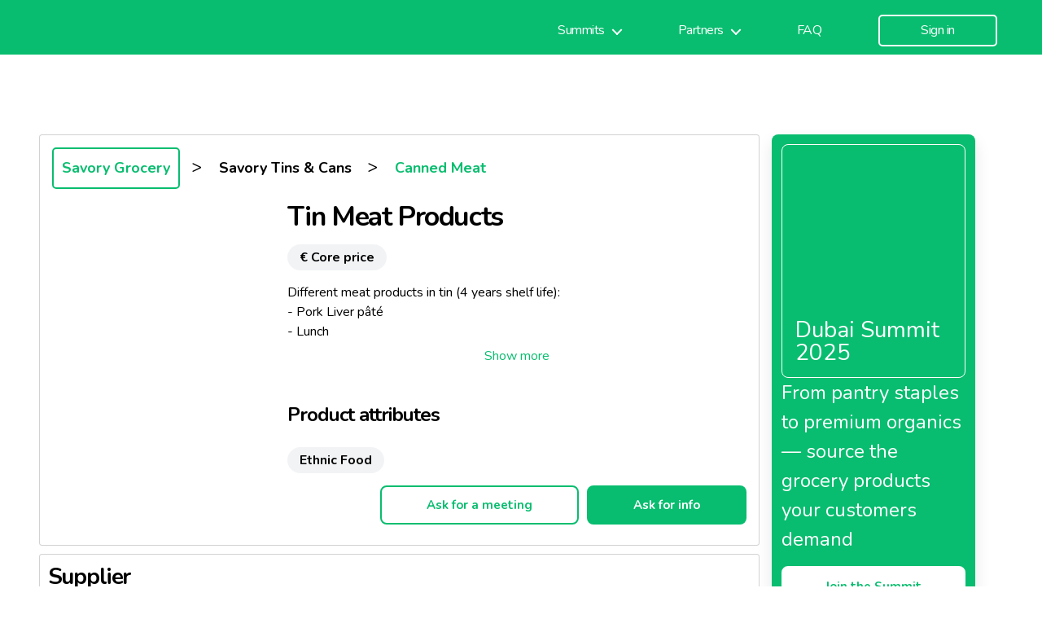

--- FILE ---
content_type: text/html; charset=UTF-8
request_url: https://needl.co/product/tin_meat_products/
body_size: 18523
content:
<!DOCTYPE html>

<html class="no-js" lang="en-US">

	<head><style>img.lazy{min-height:1px}</style><link href="https://needl.co/wp-content/plugins/w3-total-cache/pub/js/lazyload.min.js" as="script">

		<meta charset="UTF-8">
		<meta name="viewport" content="width=device-width, initial-scale=1.0" >
		<meta name="google-site-verification" content="1Y2z-4DnMw8nsUsmEIU6LzHX2iOHa6NVHGu0XPcPRnM" />
		<meta name="facebook-domain-verification" content="bnq4vkho9pls1wjjpr9mw2awh4bcyj" />
		<link rel="profile" href="https://gmpg.org/xfn/11">
		<link href="https://fonts.googleapis.com/css2?family=Pacifico&display=swap" rel="stylesheet">
		<link href="https://unpkg.com/tailwindcss@^1.0/dist/tailwind.min.css" rel="stylesheet">
		<link rel="stylesheet" type="text/css" href="https://cloud.typography.com/7819836/7338212/css/fonts.css" />
		<script src="https://code.jquery.com/jquery-3.4.1.slim.min.js"></script>
		<script src="https://9ce15967b29f44a2afe2d6f760f7053b.js.ubembed.com" async></script>
		<script src="https://cdn.pagesense.io/js/wabelgroup/fe963b6eb1d84350a91cb225830209a6.js"></script>
		<!-- Global site tag (gtag.js) - Google Analytics -->
<script async src="https://www.googletagmanager.com/gtag/js?id=UA-31349597-4"></script>
<script>
  window.dataLayer = window.dataLayer || [];
  function gtag(){dataLayer.push(arguments);}
  gtag('js', new Date());

  gtag('config', 'UA-31349597-4');
</script>

		<meta name='robots' content='index, follow, max-image-preview:large, max-snippet:-1, max-video-preview:-1' />

<!-- Google Tag Manager for WordPress by gtm4wp.com -->
<script data-cfasync="false" data-pagespeed-no-defer type="text/javascript">
	var gtm4wp_datalayer_name = "dataLayer";
	var dataLayer = dataLayer || [];
</script>
<!-- End Google Tag Manager for WordPress by gtm4wp.com -->
	<!-- This site is optimized with the Yoast SEO plugin v23.4 - https://yoast.com/wordpress/plugins/seo/ -->
	<title>Tin Meat Products - Canned Meat - Needl by Wabel</title>
	<meta name="description" content="Different meat products in tin (4 years shelf life): 
- Pork Liver pâté
- Lunch
- Chopped pork
- Lean Pork - cold cut in tin
- Cooked dishes" />
	<link rel="canonical" href="https://needl.co/product/tin_meat_products/" />
	<meta property="og:locale" content="en_US" />
	<meta property="og:type" content="article" />
	<meta property="og:title" content="Tin Meat Products - Canned Meat - Needl by Wabel" />
	<meta property="og:description" content="Savory Grocery &gt; Savory Tins &amp; Cans &gt; Canned Meat Savory Grocery &gt; Savory Tins &amp; Cans &gt; Canned Meat Tin Meat Products € Core price Different meat products in tin (4 years shelf life): - Pork Liver pâté - Lunch - Chopped pork - Lean Pork - cold cut in tin - Cooked dishes [&hellip;]" />
	<meta property="og:url" content="https://needl.co/product/tin_meat_products/" />
	<meta property="og:site_name" content="needl." />
	<meta property="article:modified_time" content="2023-03-07T15:21:04+00:00" />
	<meta name="twitter:card" content="summary_large_image" />
	<meta name="twitter:label1" content="Est. reading time" />
	<meta name="twitter:data1" content="1 minute" />
	<script type="application/ld+json" class="yoast-schema-graph">{"@context":"https://schema.org","@graph":[{"@type":"WebPage","@id":"https://needl.co/product/","url":"https://needl.co/product/","name":"- needl.","isPartOf":{"@id":"https://needl.co/#website"},"datePublished":"2023-03-06T16:20:43+00:00","dateModified":"2023-03-07T15:21:04+00:00","inLanguage":"en-US","potentialAction":[{"@type":"ReadAction","target":["https://needl.co/product/"]}]},{"@type":"WebSite","@id":"https://needl.co/#website","url":"https://needl.co/","name":"needl.","description":"","publisher":{"@id":"https://needl.co/#organization"},"potentialAction":[{"@type":"SearchAction","target":{"@type":"EntryPoint","urlTemplate":"https://needl.co/?s={search_term_string}"},"query-input":{"@type":"PropertyValueSpecification","valueRequired":true,"valueName":"search_term_string"}}],"inLanguage":"en-US"},{"@type":"Organization","@id":"https://needl.co/#organization","name":"needl","url":"https://needl.co/","logo":{"@type":"ImageObject","inLanguage":"en-US","@id":"https://needl.co/#/schema/logo/image/","url":"https://needl.co/wp-content/uploads/2020/04/logo_needl_150_red.png","contentUrl":"https://needl.co/wp-content/uploads/2020/04/logo_needl_150_red.png","width":150,"height":61,"caption":"needl"},"image":{"@id":"https://needl.co/#/schema/logo/image/"}}]}</script>
	<!-- / Yoast SEO plugin. -->


<link rel='dns-prefetch' href='//needl.co' />
<link rel='dns-prefetch' href='//cdn.jsdelivr.net' />
<link rel='dns-prefetch' href='//fonts.googleapis.com' />
<link rel="alternate" type="application/rss+xml" title="needl. &raquo; Feed" href="https://needl.co/feed/" />
<link rel="alternate" type="application/rss+xml" title="needl. &raquo; Comments Feed" href="https://needl.co/comments/feed/" />
<script>
window._wpemojiSettings = {"baseUrl":"https:\/\/s.w.org\/images\/core\/emoji\/14.0.0\/72x72\/","ext":".png","svgUrl":"https:\/\/s.w.org\/images\/core\/emoji\/14.0.0\/svg\/","svgExt":".svg","source":{"concatemoji":"https:\/\/needl.co\/wp-includes\/js\/wp-emoji-release.min.js?ver=6.4.7"}};
/*! This file is auto-generated */
!function(i,n){var o,s,e;function c(e){try{var t={supportTests:e,timestamp:(new Date).valueOf()};sessionStorage.setItem(o,JSON.stringify(t))}catch(e){}}function p(e,t,n){e.clearRect(0,0,e.canvas.width,e.canvas.height),e.fillText(t,0,0);var t=new Uint32Array(e.getImageData(0,0,e.canvas.width,e.canvas.height).data),r=(e.clearRect(0,0,e.canvas.width,e.canvas.height),e.fillText(n,0,0),new Uint32Array(e.getImageData(0,0,e.canvas.width,e.canvas.height).data));return t.every(function(e,t){return e===r[t]})}function u(e,t,n){switch(t){case"flag":return n(e,"\ud83c\udff3\ufe0f\u200d\u26a7\ufe0f","\ud83c\udff3\ufe0f\u200b\u26a7\ufe0f")?!1:!n(e,"\ud83c\uddfa\ud83c\uddf3","\ud83c\uddfa\u200b\ud83c\uddf3")&&!n(e,"\ud83c\udff4\udb40\udc67\udb40\udc62\udb40\udc65\udb40\udc6e\udb40\udc67\udb40\udc7f","\ud83c\udff4\u200b\udb40\udc67\u200b\udb40\udc62\u200b\udb40\udc65\u200b\udb40\udc6e\u200b\udb40\udc67\u200b\udb40\udc7f");case"emoji":return!n(e,"\ud83e\udef1\ud83c\udffb\u200d\ud83e\udef2\ud83c\udfff","\ud83e\udef1\ud83c\udffb\u200b\ud83e\udef2\ud83c\udfff")}return!1}function f(e,t,n){var r="undefined"!=typeof WorkerGlobalScope&&self instanceof WorkerGlobalScope?new OffscreenCanvas(300,150):i.createElement("canvas"),a=r.getContext("2d",{willReadFrequently:!0}),o=(a.textBaseline="top",a.font="600 32px Arial",{});return e.forEach(function(e){o[e]=t(a,e,n)}),o}function t(e){var t=i.createElement("script");t.src=e,t.defer=!0,i.head.appendChild(t)}"undefined"!=typeof Promise&&(o="wpEmojiSettingsSupports",s=["flag","emoji"],n.supports={everything:!0,everythingExceptFlag:!0},e=new Promise(function(e){i.addEventListener("DOMContentLoaded",e,{once:!0})}),new Promise(function(t){var n=function(){try{var e=JSON.parse(sessionStorage.getItem(o));if("object"==typeof e&&"number"==typeof e.timestamp&&(new Date).valueOf()<e.timestamp+604800&&"object"==typeof e.supportTests)return e.supportTests}catch(e){}return null}();if(!n){if("undefined"!=typeof Worker&&"undefined"!=typeof OffscreenCanvas&&"undefined"!=typeof URL&&URL.createObjectURL&&"undefined"!=typeof Blob)try{var e="postMessage("+f.toString()+"("+[JSON.stringify(s),u.toString(),p.toString()].join(",")+"));",r=new Blob([e],{type:"text/javascript"}),a=new Worker(URL.createObjectURL(r),{name:"wpTestEmojiSupports"});return void(a.onmessage=function(e){c(n=e.data),a.terminate(),t(n)})}catch(e){}c(n=f(s,u,p))}t(n)}).then(function(e){for(var t in e)n.supports[t]=e[t],n.supports.everything=n.supports.everything&&n.supports[t],"flag"!==t&&(n.supports.everythingExceptFlag=n.supports.everythingExceptFlag&&n.supports[t]);n.supports.everythingExceptFlag=n.supports.everythingExceptFlag&&!n.supports.flag,n.DOMReady=!1,n.readyCallback=function(){n.DOMReady=!0}}).then(function(){return e}).then(function(){var e;n.supports.everything||(n.readyCallback(),(e=n.source||{}).concatemoji?t(e.concatemoji):e.wpemoji&&e.twemoji&&(t(e.twemoji),t(e.wpemoji)))}))}((window,document),window._wpemojiSettings);
</script>
<style id="woo-sctr-frontend-countdown-style" type="text/css">.woo-sctr-shortcode-wrap-wrap.woo-sctr-shortcode-wrap-wrap-salescountdowntimer .woo-sctr-shortcode-countdown-1 .woo-sctr-progress-circle .woo-sctr-value-bar{transition: transform 1s linear;}.woo-sctr-shortcode-wrap-wrap.woo-sctr-shortcode-wrap-wrap-salescountdowntimer .woo-sctr-shortcode-countdown-1{color:#ffffff;padding:2px;}.woo-sctr-shortcode-wrap-wrap.woo-sctr-shortcode-wrap-wrap-salescountdowntimer .woo-sctr-shortcode-countdown-1 .woo-sctr-progress-circle .woo-sctr-value-bar{border-color: #08bd6f;}.woo-sctr-shortcode-wrap-wrap.woo-sctr-shortcode-wrap-wrap-salescountdowntimer .woo-sctr-shortcode-countdown-1 .woo-sctr-progress-circle .woo-sctr-first50-bar{background-color: #08bd6f;}.woo-sctr-shortcode-wrap-wrap.woo-sctr-shortcode-wrap-wrap-salescountdowntimer .woo-sctr-shortcode-countdown-1 .woo-sctr-shortcode-countdown-value-container,.woo-sctr-shortcode-wrap-wrap.woo-sctr-shortcode-wrap-wrap-salescountdowntimer .woo-sctr-shortcode-countdown-1 .woo-sctr-shortcode-countdown-value{color:#ffffff;}.woo-sctr-shortcode-wrap-wrap.woo-sctr-shortcode-wrap-wrap-salescountdowntimer .woo-sctr-shortcode-countdown-1 .woo-sctr-progress-circle{font-size: 28px;}.woo-sctr-shortcode-wrap-wrap.woo-sctr-shortcode-wrap-wrap-salescountdowntimer .woo-sctr-shortcode-countdown-1 .woo-sctr-shortcode-countdown-text{color:#ffffff;font-size:20px;}</style><style id='wp-emoji-styles-inline-css'>

	img.wp-smiley, img.emoji {
		display: inline !important;
		border: none !important;
		box-shadow: none !important;
		height: 1em !important;
		width: 1em !important;
		margin: 0 0.07em !important;
		vertical-align: -0.1em !important;
		background: none !important;
		padding: 0 !important;
	}
</style>
<link rel="stylesheet" href="https://needl.co/wp-content/cache/minify/9ee43.css" media="all" />




<style id='classic-theme-styles-inline-css'>
/*! This file is auto-generated */
.wp-block-button__link{color:#fff;background-color:#32373c;border-radius:9999px;box-shadow:none;text-decoration:none;padding:calc(.667em + 2px) calc(1.333em + 2px);font-size:1.125em}.wp-block-file__button{background:#32373c;color:#fff;text-decoration:none}
</style>
<style id='global-styles-inline-css'>
body{--wp--preset--color--black: #000000;--wp--preset--color--cyan-bluish-gray: #abb8c3;--wp--preset--color--white: #ffffff;--wp--preset--color--pale-pink: #f78da7;--wp--preset--color--vivid-red: #cf2e2e;--wp--preset--color--luminous-vivid-orange: #ff6900;--wp--preset--color--luminous-vivid-amber: #fcb900;--wp--preset--color--light-green-cyan: #7bdcb5;--wp--preset--color--vivid-green-cyan: #00d084;--wp--preset--color--pale-cyan-blue: #8ed1fc;--wp--preset--color--vivid-cyan-blue: #0693e3;--wp--preset--color--vivid-purple: #9b51e0;--wp--preset--color--accent: #e22658;--wp--preset--color--primary: #000000;--wp--preset--color--secondary: #6d6d6d;--wp--preset--color--subtle-background: #dbdbdb;--wp--preset--color--background: #ffffff;--wp--preset--gradient--vivid-cyan-blue-to-vivid-purple: linear-gradient(135deg,rgba(6,147,227,1) 0%,rgb(155,81,224) 100%);--wp--preset--gradient--light-green-cyan-to-vivid-green-cyan: linear-gradient(135deg,rgb(122,220,180) 0%,rgb(0,208,130) 100%);--wp--preset--gradient--luminous-vivid-amber-to-luminous-vivid-orange: linear-gradient(135deg,rgba(252,185,0,1) 0%,rgba(255,105,0,1) 100%);--wp--preset--gradient--luminous-vivid-orange-to-vivid-red: linear-gradient(135deg,rgba(255,105,0,1) 0%,rgb(207,46,46) 100%);--wp--preset--gradient--very-light-gray-to-cyan-bluish-gray: linear-gradient(135deg,rgb(238,238,238) 0%,rgb(169,184,195) 100%);--wp--preset--gradient--cool-to-warm-spectrum: linear-gradient(135deg,rgb(74,234,220) 0%,rgb(151,120,209) 20%,rgb(207,42,186) 40%,rgb(238,44,130) 60%,rgb(251,105,98) 80%,rgb(254,248,76) 100%);--wp--preset--gradient--blush-light-purple: linear-gradient(135deg,rgb(255,206,236) 0%,rgb(152,150,240) 100%);--wp--preset--gradient--blush-bordeaux: linear-gradient(135deg,rgb(254,205,165) 0%,rgb(254,45,45) 50%,rgb(107,0,62) 100%);--wp--preset--gradient--luminous-dusk: linear-gradient(135deg,rgb(255,203,112) 0%,rgb(199,81,192) 50%,rgb(65,88,208) 100%);--wp--preset--gradient--pale-ocean: linear-gradient(135deg,rgb(255,245,203) 0%,rgb(182,227,212) 50%,rgb(51,167,181) 100%);--wp--preset--gradient--electric-grass: linear-gradient(135deg,rgb(202,248,128) 0%,rgb(113,206,126) 100%);--wp--preset--gradient--midnight: linear-gradient(135deg,rgb(2,3,129) 0%,rgb(40,116,252) 100%);--wp--preset--font-size--small: 18px;--wp--preset--font-size--medium: 20px;--wp--preset--font-size--large: 26.25px;--wp--preset--font-size--x-large: 42px;--wp--preset--font-size--normal: 21px;--wp--preset--font-size--larger: 32px;--wp--preset--spacing--20: 0.44rem;--wp--preset--spacing--30: 0.67rem;--wp--preset--spacing--40: 1rem;--wp--preset--spacing--50: 1.5rem;--wp--preset--spacing--60: 2.25rem;--wp--preset--spacing--70: 3.38rem;--wp--preset--spacing--80: 5.06rem;--wp--preset--shadow--natural: 6px 6px 9px rgba(0, 0, 0, 0.2);--wp--preset--shadow--deep: 12px 12px 50px rgba(0, 0, 0, 0.4);--wp--preset--shadow--sharp: 6px 6px 0px rgba(0, 0, 0, 0.2);--wp--preset--shadow--outlined: 6px 6px 0px -3px rgba(255, 255, 255, 1), 6px 6px rgba(0, 0, 0, 1);--wp--preset--shadow--crisp: 6px 6px 0px rgba(0, 0, 0, 1);}:where(.is-layout-flex){gap: 0.5em;}:where(.is-layout-grid){gap: 0.5em;}body .is-layout-flow > .alignleft{float: left;margin-inline-start: 0;margin-inline-end: 2em;}body .is-layout-flow > .alignright{float: right;margin-inline-start: 2em;margin-inline-end: 0;}body .is-layout-flow > .aligncenter{margin-left: auto !important;margin-right: auto !important;}body .is-layout-constrained > .alignleft{float: left;margin-inline-start: 0;margin-inline-end: 2em;}body .is-layout-constrained > .alignright{float: right;margin-inline-start: 2em;margin-inline-end: 0;}body .is-layout-constrained > .aligncenter{margin-left: auto !important;margin-right: auto !important;}body .is-layout-constrained > :where(:not(.alignleft):not(.alignright):not(.alignfull)){max-width: var(--wp--style--global--content-size);margin-left: auto !important;margin-right: auto !important;}body .is-layout-constrained > .alignwide{max-width: var(--wp--style--global--wide-size);}body .is-layout-flex{display: flex;}body .is-layout-flex{flex-wrap: wrap;align-items: center;}body .is-layout-flex > *{margin: 0;}body .is-layout-grid{display: grid;}body .is-layout-grid > *{margin: 0;}:where(.wp-block-columns.is-layout-flex){gap: 2em;}:where(.wp-block-columns.is-layout-grid){gap: 2em;}:where(.wp-block-post-template.is-layout-flex){gap: 1.25em;}:where(.wp-block-post-template.is-layout-grid){gap: 1.25em;}.has-black-color{color: var(--wp--preset--color--black) !important;}.has-cyan-bluish-gray-color{color: var(--wp--preset--color--cyan-bluish-gray) !important;}.has-white-color{color: var(--wp--preset--color--white) !important;}.has-pale-pink-color{color: var(--wp--preset--color--pale-pink) !important;}.has-vivid-red-color{color: var(--wp--preset--color--vivid-red) !important;}.has-luminous-vivid-orange-color{color: var(--wp--preset--color--luminous-vivid-orange) !important;}.has-luminous-vivid-amber-color{color: var(--wp--preset--color--luminous-vivid-amber) !important;}.has-light-green-cyan-color{color: var(--wp--preset--color--light-green-cyan) !important;}.has-vivid-green-cyan-color{color: var(--wp--preset--color--vivid-green-cyan) !important;}.has-pale-cyan-blue-color{color: var(--wp--preset--color--pale-cyan-blue) !important;}.has-vivid-cyan-blue-color{color: var(--wp--preset--color--vivid-cyan-blue) !important;}.has-vivid-purple-color{color: var(--wp--preset--color--vivid-purple) !important;}.has-black-background-color{background-color: var(--wp--preset--color--black) !important;}.has-cyan-bluish-gray-background-color{background-color: var(--wp--preset--color--cyan-bluish-gray) !important;}.has-white-background-color{background-color: var(--wp--preset--color--white) !important;}.has-pale-pink-background-color{background-color: var(--wp--preset--color--pale-pink) !important;}.has-vivid-red-background-color{background-color: var(--wp--preset--color--vivid-red) !important;}.has-luminous-vivid-orange-background-color{background-color: var(--wp--preset--color--luminous-vivid-orange) !important;}.has-luminous-vivid-amber-background-color{background-color: var(--wp--preset--color--luminous-vivid-amber) !important;}.has-light-green-cyan-background-color{background-color: var(--wp--preset--color--light-green-cyan) !important;}.has-vivid-green-cyan-background-color{background-color: var(--wp--preset--color--vivid-green-cyan) !important;}.has-pale-cyan-blue-background-color{background-color: var(--wp--preset--color--pale-cyan-blue) !important;}.has-vivid-cyan-blue-background-color{background-color: var(--wp--preset--color--vivid-cyan-blue) !important;}.has-vivid-purple-background-color{background-color: var(--wp--preset--color--vivid-purple) !important;}.has-black-border-color{border-color: var(--wp--preset--color--black) !important;}.has-cyan-bluish-gray-border-color{border-color: var(--wp--preset--color--cyan-bluish-gray) !important;}.has-white-border-color{border-color: var(--wp--preset--color--white) !important;}.has-pale-pink-border-color{border-color: var(--wp--preset--color--pale-pink) !important;}.has-vivid-red-border-color{border-color: var(--wp--preset--color--vivid-red) !important;}.has-luminous-vivid-orange-border-color{border-color: var(--wp--preset--color--luminous-vivid-orange) !important;}.has-luminous-vivid-amber-border-color{border-color: var(--wp--preset--color--luminous-vivid-amber) !important;}.has-light-green-cyan-border-color{border-color: var(--wp--preset--color--light-green-cyan) !important;}.has-vivid-green-cyan-border-color{border-color: var(--wp--preset--color--vivid-green-cyan) !important;}.has-pale-cyan-blue-border-color{border-color: var(--wp--preset--color--pale-cyan-blue) !important;}.has-vivid-cyan-blue-border-color{border-color: var(--wp--preset--color--vivid-cyan-blue) !important;}.has-vivid-purple-border-color{border-color: var(--wp--preset--color--vivid-purple) !important;}.has-vivid-cyan-blue-to-vivid-purple-gradient-background{background: var(--wp--preset--gradient--vivid-cyan-blue-to-vivid-purple) !important;}.has-light-green-cyan-to-vivid-green-cyan-gradient-background{background: var(--wp--preset--gradient--light-green-cyan-to-vivid-green-cyan) !important;}.has-luminous-vivid-amber-to-luminous-vivid-orange-gradient-background{background: var(--wp--preset--gradient--luminous-vivid-amber-to-luminous-vivid-orange) !important;}.has-luminous-vivid-orange-to-vivid-red-gradient-background{background: var(--wp--preset--gradient--luminous-vivid-orange-to-vivid-red) !important;}.has-very-light-gray-to-cyan-bluish-gray-gradient-background{background: var(--wp--preset--gradient--very-light-gray-to-cyan-bluish-gray) !important;}.has-cool-to-warm-spectrum-gradient-background{background: var(--wp--preset--gradient--cool-to-warm-spectrum) !important;}.has-blush-light-purple-gradient-background{background: var(--wp--preset--gradient--blush-light-purple) !important;}.has-blush-bordeaux-gradient-background{background: var(--wp--preset--gradient--blush-bordeaux) !important;}.has-luminous-dusk-gradient-background{background: var(--wp--preset--gradient--luminous-dusk) !important;}.has-pale-ocean-gradient-background{background: var(--wp--preset--gradient--pale-ocean) !important;}.has-electric-grass-gradient-background{background: var(--wp--preset--gradient--electric-grass) !important;}.has-midnight-gradient-background{background: var(--wp--preset--gradient--midnight) !important;}.has-small-font-size{font-size: var(--wp--preset--font-size--small) !important;}.has-medium-font-size{font-size: var(--wp--preset--font-size--medium) !important;}.has-large-font-size{font-size: var(--wp--preset--font-size--large) !important;}.has-x-large-font-size{font-size: var(--wp--preset--font-size--x-large) !important;}
.wp-block-navigation a:where(:not(.wp-element-button)){color: inherit;}
:where(.wp-block-post-template.is-layout-flex){gap: 1.25em;}:where(.wp-block-post-template.is-layout-grid){gap: 1.25em;}
:where(.wp-block-columns.is-layout-flex){gap: 2em;}:where(.wp-block-columns.is-layout-grid){gap: 2em;}
.wp-block-pullquote{font-size: 1.5em;line-height: 1.6;}
</style>
<link rel="stylesheet" href="https://needl.co/wp-content/cache/minify/b3901.css" media="all" />



<link rel='stylesheet' id='bootstrap-css-css' href='https://cdn.jsdelivr.net/npm/bootstrap@5.2.3/dist/css/bootstrap.min.css?ver=6.4.7' media='all' />
<link rel="stylesheet" href="https://needl.co/wp-content/cache/minify/d4fbf.css" media="all" />



<style id='twentytwenty-style-inline-css'>
.color-accent,.color-accent-hover:hover,.color-accent-hover:focus,:root .has-accent-color,.has-drop-cap:not(:focus):first-letter,.wp-block-button.is-style-outline,a { color: #e22658; }blockquote,.border-color-accent,.border-color-accent-hover:hover,.border-color-accent-hover:focus { border-color: #e22658; }button,.button,.faux-button,.wp-block-button__link,.wp-block-file .wp-block-file__button,input[type="button"],input[type="reset"],input[type="submit"],.bg-accent,.bg-accent-hover:hover,.bg-accent-hover:focus,:root .has-accent-background-color,.comment-reply-link { background-color: #e22658; }.fill-children-accent,.fill-children-accent * { fill: #e22658; }:root .has-background-color,button,.button,.faux-button,.wp-block-button__link,.wp-block-file__button,input[type="button"],input[type="reset"],input[type="submit"],.wp-block-button,.comment-reply-link,.has-background.has-primary-background-color:not(.has-text-color),.has-background.has-primary-background-color *:not(.has-text-color),.has-background.has-accent-background-color:not(.has-text-color),.has-background.has-accent-background-color *:not(.has-text-color) { color: #ffffff; }:root .has-background-background-color { background-color: #ffffff; }body,.entry-title a,:root .has-primary-color { color: #000000; }:root .has-primary-background-color { background-color: #000000; }cite,figcaption,.wp-caption-text,.post-meta,.entry-content .wp-block-archives li,.entry-content .wp-block-categories li,.entry-content .wp-block-latest-posts li,.wp-block-latest-comments__comment-date,.wp-block-latest-posts__post-date,.wp-block-embed figcaption,.wp-block-image figcaption,.wp-block-pullquote cite,.comment-metadata,.comment-respond .comment-notes,.comment-respond .logged-in-as,.pagination .dots,.entry-content hr:not(.has-background),hr.styled-separator,:root .has-secondary-color { color: #6d6d6d; }:root .has-secondary-background-color { background-color: #6d6d6d; }pre,fieldset,input,textarea,table,table *,hr { border-color: #dbdbdb; }caption,code,code,kbd,samp,.wp-block-table.is-style-stripes tbody tr:nth-child(odd),:root .has-subtle-background-background-color { background-color: #dbdbdb; }.wp-block-table.is-style-stripes { border-bottom-color: #dbdbdb; }.wp-block-latest-posts.is-grid li { border-top-color: #dbdbdb; }:root .has-subtle-background-color { color: #dbdbdb; }body:not(.overlay-header) .primary-menu > li > a,body:not(.overlay-header) .primary-menu > li > .icon,.modal-menu a,.footer-menu a, .footer-widgets a:where(:not(.wp-block-button__link)),#site-footer .wp-block-button.is-style-outline,.wp-block-pullquote:before,.singular:not(.overlay-header) .entry-header a,.archive-header a,.header-footer-group .color-accent,.header-footer-group .color-accent-hover:hover { color: #760826; }.social-icons a,#site-footer button:not(.toggle),#site-footer .button,#site-footer .faux-button,#site-footer .wp-block-button__link,#site-footer .wp-block-file__button,#site-footer input[type="button"],#site-footer input[type="reset"],#site-footer input[type="submit"] { background-color: #760826; }.social-icons a,body:not(.overlay-header) .primary-menu ul,.header-footer-group button,.header-footer-group .button,.header-footer-group .faux-button,.header-footer-group .wp-block-button:not(.is-style-outline) .wp-block-button__link,.header-footer-group .wp-block-file__button,.header-footer-group input[type="button"],.header-footer-group input[type="reset"],.header-footer-group input[type="submit"] { color: #08bd6f; }#site-header,.footer-nav-widgets-wrapper,#site-footer,.menu-modal,.menu-modal-inner,.search-modal-inner,.archive-header,.singular .entry-header,.singular .featured-media:before,.wp-block-pullquote:before { background-color: #08bd6f; }.header-footer-group,body:not(.overlay-header) #site-header .toggle,.menu-modal .toggle { color: #000000; }body:not(.overlay-header) .primary-menu ul { background-color: #000000; }body:not(.overlay-header) .primary-menu > li > ul:after { border-bottom-color: #000000; }body:not(.overlay-header) .primary-menu ul ul:after { border-left-color: #000000; }.site-description,body:not(.overlay-header) .toggle-inner .toggle-text,.widget .post-date,.widget .rss-date,.widget_archive li,.widget_categories li,.widget cite,.widget_pages li,.widget_meta li,.widget_nav_menu li,.powered-by-wordpress,.footer-credits .privacy-policy,.to-the-top,.singular .entry-header .post-meta,.singular:not(.overlay-header) .entry-header .post-meta a { color: #102c20; }.header-footer-group pre,.header-footer-group fieldset,.header-footer-group input,.header-footer-group textarea,.header-footer-group table,.header-footer-group table *,.footer-nav-widgets-wrapper,#site-footer,.menu-modal nav *,.footer-widgets-outer-wrapper,.footer-top { border-color: #01a15c; }.header-footer-group table caption,body:not(.overlay-header) .header-inner .toggle-wrapper::before { background-color: #01a15c; }
</style>
<link rel="stylesheet" href="https://needl.co/wp-content/cache/minify/1c9e4.css" media="all" />

<link rel='stylesheet' id='twentytwenty-print-style-css' href='https://needl.co/wp-content/themes/twentytwenty/print.css?ver=1.0.0' media='print' />
<style id='akismet-widget-style-inline-css'>

			.a-stats {
				--akismet-color-mid-green: #357b49;
				--akismet-color-white: #fff;
				--akismet-color-light-grey: #f6f7f7;

				max-width: 350px;
				width: auto;
			}

			.a-stats * {
				all: unset;
				box-sizing: border-box;
			}

			.a-stats strong {
				font-weight: 600;
			}

			.a-stats a.a-stats__link,
			.a-stats a.a-stats__link:visited,
			.a-stats a.a-stats__link:active {
				background: var(--akismet-color-mid-green);
				border: none;
				box-shadow: none;
				border-radius: 8px;
				color: var(--akismet-color-white);
				cursor: pointer;
				display: block;
				font-family: -apple-system, BlinkMacSystemFont, 'Segoe UI', 'Roboto', 'Oxygen-Sans', 'Ubuntu', 'Cantarell', 'Helvetica Neue', sans-serif;
				font-weight: 500;
				padding: 12px;
				text-align: center;
				text-decoration: none;
				transition: all 0.2s ease;
			}

			/* Extra specificity to deal with TwentyTwentyOne focus style */
			.widget .a-stats a.a-stats__link:focus {
				background: var(--akismet-color-mid-green);
				color: var(--akismet-color-white);
				text-decoration: none;
			}

			.a-stats a.a-stats__link:hover {
				filter: brightness(110%);
				box-shadow: 0 4px 12px rgba(0, 0, 0, 0.06), 0 0 2px rgba(0, 0, 0, 0.16);
			}

			.a-stats .count {
				color: var(--akismet-color-white);
				display: block;
				font-size: 1.5em;
				line-height: 1.4;
				padding: 0 13px;
				white-space: nowrap;
			}
		
</style>
<link rel='stylesheet' id='csf-google-web-fonts-css' href='//fonts.googleapis.com/css?family=Nunito:700,400&#038;display=swap' media='all' />
<link rel="stylesheet" href="https://needl.co/wp-content/cache/minify/148ec.css" media="all" />


<script src="https://needl.co/wp-includes/js/jquery/jquery.min.js?ver=3.7.1" id="jquery-core-js"></script>
<script src="https://needl.co/wp-includes/js/jquery/jquery-migrate.min.js?ver=3.4.1" id="jquery-migrate-js"></script>
<script src="https://needl.co/wp-content/themes/twentytwenty-needl/assets/js/esessions.js?ver=6.4.7" id="sessions_script-js"></script>
<script src="https://needl.co/wp-content/themes/twentytwenty-needl/assets/js/checkout.js?ver=6.4.7" id="checkout_script-js"></script>
<link rel="https://api.w.org/" href="https://needl.co/wp-json/" /><link rel="alternate" type="application/json" href="https://needl.co/wp-json/wp/v2/pages/6338" /><link rel="EditURI" type="application/rsd+xml" title="RSD" href="https://needl.co/xmlrpc.php?rsd" />
<meta name="generator" content="WordPress 6.4.7" />
<link rel='shortlink' href='https://needl.co/?p=6338' />
<link rel="alternate" type="application/json+oembed" href="https://needl.co/wp-json/oembed/1.0/embed?url=https%3A%2F%2Fneedl.co%2Fproduct%2F" />
<link rel="alternate" type="text/xml+oembed" href="https://needl.co/wp-json/oembed/1.0/embed?url=https%3A%2F%2Fneedl.co%2Fproduct%2F&#038;format=xml" />
    
    <script type="text/javascript">
        var ajaxurl = 'https://needl.co/wp-admin/admin-ajax.php';
    </script>

<!-- Google Tag Manager for WordPress by gtm4wp.com -->
<!-- GTM Container placement set to manual -->
<script data-cfasync="false" data-pagespeed-no-defer type="text/javascript">
	var dataLayer_content = {"pagePostType":"page","pagePostType2":"single-page"};
	dataLayer.push( dataLayer_content );
</script>
<script data-cfasync="false">
(function(w,d,s,l,i){w[l]=w[l]||[];w[l].push({'gtm.start':
new Date().getTime(),event:'gtm.js'});var f=d.getElementsByTagName(s)[0],
j=d.createElement(s),dl=l!='dataLayer'?'&l='+l:'';j.async=true;j.src=
'//www.googletagmanager.com/gtm.'+'js?id='+i+dl;f.parentNode.insertBefore(j,f);
})(window,document,'script','dataLayer','GTM-N2KQF22');
</script>
<!-- End Google Tag Manager -->
<!-- End Google Tag Manager for WordPress by gtm4wp.com --><!-- Meta Pixel Code -->
<script>
!function(f,b,e,v,n,t,s)
{if(f.fbq)return;n=f.fbq=function(){n.callMethod?
n.callMethod.apply(n,arguments):n.queue.push(arguments)};
if(!f._fbq)f._fbq=n;n.push=n;n.loaded=!0;n.version='2.0';
n.queue=[];t=b.createElement(e);t.async=!0;
t.src=v;s=b.getElementsByTagName(e)[0];
s.parentNode.insertBefore(t,s)}(window, document,'script',
'https://connect.facebook.net/en_US/fbevents.js');
fbq('init', '959467351630645');
fbq('track', 'PageView');
</script>
<noscript><img class="lazy" height="1" width="1" style="display:none"
src="data:image/svg+xml,%3Csvg%20xmlns='http://www.w3.org/2000/svg'%20viewBox='0%200%201%201'%3E%3C/svg%3E" data-src="https://www.facebook.com/tr?id=959467351630645&ev=PageView&noscript=1"
/></noscript>
<!-- End Meta Pixel Code -->
	<script>document.documentElement.className = document.documentElement.className.replace( 'no-js', 'js' );</script>
	<meta name="generator" content="Elementor 3.18.3; features: e_dom_optimization, e_optimized_assets_loading, additional_custom_breakpoints, block_editor_assets_optimize, e_image_loading_optimization; settings: css_print_method-external, google_font-enabled, font_display-auto">

<!-- Meta Pixel Code -->
<script type='text/javascript'>
!function(f,b,e,v,n,t,s){if(f.fbq)return;n=f.fbq=function(){n.callMethod?
n.callMethod.apply(n,arguments):n.queue.push(arguments)};if(!f._fbq)f._fbq=n;
n.push=n;n.loaded=!0;n.version='2.0';n.queue=[];t=b.createElement(e);t.async=!0;
t.src=v;s=b.getElementsByTagName(e)[0];s.parentNode.insertBefore(t,s)}(window,
document,'script','https://connect.facebook.net/en_US/fbevents.js?v=next');
</script>
<!-- End Meta Pixel Code -->

      <script type='text/javascript'>
        var url = window.location.origin + '?ob=open-bridge';
        fbq('set', 'openbridge', '959467351630645', url);
      </script>
    <script type='text/javascript'>fbq('init', '959467351630645', {}, {
    "agent": "wordpress-6.4.7-3.0.16"
})</script><script type='text/javascript'>
    fbq('track', 'PageView', []);
  </script>
<!-- Meta Pixel Code -->
<noscript>
<img class="lazy" height="1" width="1" style="display:none" alt="fbpx"
src="data:image/svg+xml,%3Csvg%20xmlns='http://www.w3.org/2000/svg'%20viewBox='0%200%201%201'%3E%3C/svg%3E" data-src="https://www.facebook.com/tr?id=959467351630645&ev=PageView&noscript=1" />
</noscript>
<!-- End Meta Pixel Code -->
<style id="custom-background-css">
body.custom-background { background-color: #ffffff; }
</style>
	<style type="text/css">.helpie-faq.accordions .helpie-mark{background-color:#ff0!important}.helpie-faq.accordions .helpie-mark{color:#000!important}.helpie-faq.accordions.custom-styles .accordion .accordion__item .accordion__header .accordion__title{font-family:"Nunito";font-weight:700;}.helpie-faq.accordions.custom-styles .accordion .accordion__item .accordion__header{padding-top:15px;padding-right:15px;padding-bottom:15px;padding-left:15px;}.helpie-faq.accordions.custom-styles .accordion .accordion__item .accordion__body,.helpie-faq.accordions.custom-styles .accordion .accordion__item .accordion__body p,.helpie-faq.accordions.custom-styles .accordion .accordion__item .accordion__body h1,.helpie-faq.accordions.custom-styles .accordion .accordion__item .accordion__body h2,.helpie-faq.accordions.custom-styles .accordion .accordion__item .accordion__body h3,.helpie-faq.accordions.custom-styles .accordion .accordion__item .accordion__body h4,.helpie-faq.accordions.custom-styles .accordion .accordion__item .accordion__body h5,.helpie-faq.accordions.custom-styles .accordion .accordion__item .accordion__body h6{font-family:"Nunito";font-weight:normal;}.helpie-faq.accordions.custom-styles .accordion .accordion__item .accordion__body{padding-top:15px;padding-right:15px;padding-bottom:15px;padding-left:15px;}.helpie-faq.accordions.custom-styles .accordion .accordion__item{border-top-width:0px;border-right-width:0px;border-bottom-width:1px;border-left-width:0px;border-color:#cccccc;border-style:solid;}.helpie-faq.custom-styles .accordion .accordion__item{margin-top:0px;margin-right:0px;margin-bottom:0px;margin-left:0px;}.helpie-faq.custom-styles .accordion__item .accordion__header .accordion__toggle .accordion__toggle-icons{color:#0f1d3d!important}.helpie-faq.custom-styles .accordion__header:after,.helpie-faq.custom-styles .accordion__header:before{background-color:#0f1d3d!important}.helpie-faq-form__toggle{padding-top:15px!important;padding-right:15px!important;padding-bottom:15px!important;padding-left:15px!important;}.helpie-faq-form__submit{padding-top:15px!important;padding-right:15px!important;padding-bottom:15px!important;padding-left:15px!important;}</style><link rel="icon" href="https://needl.co/wp-content/uploads/2021/08/favicon-Needl_logo_vert-150x150.png" sizes="32x32" />
<link rel="icon" href="https://needl.co/wp-content/uploads/2021/08/favicon-Needl_logo_vert-300x300.png" sizes="192x192" />
<link rel="apple-touch-icon" href="https://needl.co/wp-content/uploads/2021/08/favicon-Needl_logo_vert-300x300.png" />
<meta name="msapplication-TileImage" content="https://needl.co/wp-content/uploads/2021/08/favicon-Needl_logo_vert-300x300.png" />
		<style id="wp-custom-css">
			.fca-ept-plan {font-size: 150%!important; font-weight: 900!important;}

.fca-ept-price {font-weight: 600; font-size:120%!important; color: #0b1939!important;}

a.fca-ept-button {margin-top: 10px; border-bottom: none!important; }

.fca-ept-plan-div {padding-top:10px; padding-bottom: 10px;}

.fca-ept-column {background-color: #F0F0F3!important; border-radius: 10px;}

.fca-ept-most-popular {border: 3px solid #08BD6F!important;}

.fca-ept-price-div {background-color: #F0F0F3!important;}

.fca-ept-price {background-color: #F0F0F3!important;}

div.fca-ept-layout5 div.fca-ept-comparison-div .fca-ept-comparison li {text-align: left!important; font-size: 16px;}

.fca-ept-tooltip {color: #83889E !important;font-size:13px;}

.fca-ept-mobile-comparison {font-weight:700;}

/* new css */

.first-section-button-class .elementor-button-link {
width:80%;
}
.second-section-image-class figcaption.widget-image-caption.wp-caption-text {
    top: 0px;
    position: absolute;
    color: #fff;
    right: 30px;
	  font-family: Nunito;
    font-size: 29px;
    font-style: normal;
    font-weight: 700;
    line-height: normal;
}
.second-section-image-class img {
	width:300px;
}
.white-footer .footer-menu li a {
	color:#fff;
} 
.white-footer .footer-copyright {
	color:#fff;
} 
.white-footer .new-footer-class {
	  display: flex;
    flex-direction: column;
}
.white-footer .to-the-top {
	  color:#fff;
	  margin-left: auto;
    display: block;
    color: #fff;
}
.white-footer .to-the-top {
	  color:#fff;
	  margin-left: auto;
    display: block;
    color: #fff;
}
.white-footer .right-footer-class {
	  display: flex;
    gap: 20px;
    border: 1px solid #fff;
    padding: 24px;
    border-radius: 8px;
    margin-top: 20px;
    color: #fff;
}
.white-footer .divider {
	  width: 1px;
    display: block;
    background-color: #fff;
}
.white-footer .custom-achor-class {
	border:1px solid #fff;
	background-color:transparent;
	border-radius:100px;
	padding:6px 24px;
	min-width:120px;
	font-family: Nunito;
	font-size: 18px;
	font-style: normal;
	font-weight: 700;
	color:#fff;
	text-decoration:none !important;
	display:inline-block;
	transition:0.3s;
	text-align:center;
}
.white-footer .custom-achor-class:hover{
	background-color:#fff;
	color:#08BD6F;
	border:1px solid #08BD6F;
}
.white-footer .summit-title {
	font-size:24px;
	font-weight:300;
}
.white-footer .summit-date {
	font-size:18px;
	font-weight:700;
}
.custom-top-section .first-section-class {
    padding-right: 20px;
}
.custom-top-section .second-section-class {
    padding-left: 20px;
}
.top-title-border {
    border: 1px solid #A39F9B;
    width: 10%;
	  margin-bottom: 10px;
}
.contact-second-section-class {
	margin-bottom:0px !important;
}
.contact-form-wpform-class {
    width: 70% !important;
}
.contact-form-wpform-class input {
    background: transparent !important;
    color: #A39F9B !important;
    border: 1px solid #A39F9B !important;
	  border-radius:10px !important;
}
.contact-form-wpform-class select {
    background: transparent !important;
    color: #A39F9B !important;
    border: 1px solid #A39F9B !important;
	  border-radius:10px !important;
}
.contact-form-wpform-class input::placeholder {
  color: #fff !important;
}
.contact-form-wpform-class select::placeholder {
  color: #A39F9B !important;
}
.contact-form-wpform-class .depth-1 .wpforms-field-label-inline {
	color: #A39F9B !important;
	padding-top: 3px;
}
.contact-form-wpform-class .depth-1 input {
    background: transparent !important;
    color: #A39F9B !important;
	  border-radius:3px !important;
}
.contact-form-wpform-class .depth-1 input::before {
    background: transparent !important;
    color: #A39F9B !important;
}
.contact-form-wpform-class .wpforms-submit-container button.wpforms-submit {
    background-color: #08BD6F !important;
    border-radius: 40px;
    margin-top: 20px;
    padding: 11px 40px 11px 41px;
}
.contact-form-wpform-class .wpforms-submit-container button.wpforms-submit:hover {
    background: transparent !important;
    color: #A39F9B;
	  border:1px solid #A39F9B;
}
.custom-layout-width-needle {
	
}
.custom-countdown-class-first .woo-sctr-progress-circle {
	  position: relative;
    padding: 0;
    width: 5em;
    height: 5em;
    background-color: #000;
    border-radius: 21%;
}
.custom-countdown-class-first .woo-sctr-progress-circle:after {
	     background-color: transparent;
}
.custom-countdown-class-first .woo-sctr-progress-circle.woo-sctr-over50 .woo-sctr-first50-bar {
	background-color: transparent !important;
}
.custom-countdown-class-first .woo-sctr-value-bar {
	border-color: transparent !important;
}
.custom-countdown-class-first span.woo-sctr-shortcode-countdown-text-before {
    display: none;
}
.custom-countdown-class-first .woo-sctr-shortcode-countdown-text {
	text-transform: uppercase;
	font-size: 16.752px;
	font-style: normal;
	font-weight: 500;
}
.wabel-listin-page-class {
    margin-bottom: 10px !important;
}
.testimonial-custom-imag.elementor-widget-image img {
	width:100%;
}

.summit-banner-timer .countdown {
	display: flex;
	gap: 8px;
}
.summit-banner-timer .time-box {
background: #222;
color: #fff;
border-radius: 10px;
padding: 10px 12px;
min-width: 140px;
text-align: center;
width: 74px;
box-shadow: 0 4px 8px rgba(0,0,0,0.3);
}

.summit-banner-timer .time {
font-size: 45px;
font-weight: bold;
line-height: 1;
}
.summit-banner-timer .label {
margin-top: 8px;
font-size: 16px;
letter-spacing: 1px;
color: #bbb;
}

.custom-card-needle .submmit-box {
	text-decoration: none;
	display: block;
}

.custom-card-needle .submit-img {
	height: 260px;
	overflow: hidden;
	z-index: 0;
	cursor: pointer;
	position: relative;
}

.custom-card-needle .submit-img {
	&::after {
		position: absolute;
		height: 100%;
		width: 50%;
		left: 0px;
		top: 0px;
		background-color: #08bd6f;
		mix-blend-mode: multiply;
		z-index: 0;
		content: '';
		transition: 0.3s;
	}
}

.custom-card-needle .submit-img {
	&:hover {
		&::after {
			width: 100%;
		}
	}
}

.custom-card-needle .cover {
	object-fit: cover;
	height: 100%;
	width: 100%;
}

.custom-card-needle .country-name {
	top: 16px;
	left: 20px;
	z-index: 1;
}

.custom-card-needle .wabel-thumb {
	position: absolute;
	left: 50%;
	top: 12px;
	transform: translateX(calc(50% - 28px));
	transition: 0.3s;
	display: block;
	z-index: 2;
}

.custom-card-needle .submit-img {
	&:hover {
		.wabel-thumb {
			left: 100%;
		}
	}
}
.custom-card-needle .text-lg.font-bold.text-black {
    font-size: 18px;
}
.custom-card-needle .text-sm.text-black {
    font-size: 14px;
}

.gallery.testimonial-gal{display:grid;grid-template-columns:repeat(auto-fit,minmax(200px,1fr));}
    .gallery.testimonial-gal img{width:100%;cursor:pointer;transition:transform .2s}

.overlay {
      position: fixed;
      inset: 0;
      background: rgba(0,0,0,0.5);
      display: none; /* hidden by default */
      align-items: center;
      justify-content: center;
      animation: fadeIn 0.3s ease;
      z-index: 1000;
    }

    /* Modal */
    #overlay .modal {
      background: #fff;
      padding: 20px;
      border-radius: 10px;
      width: 700px;
			height:500px;
      max-width: 95%;
      text-align: center;
      box-shadow: 0 5px 15px rgba(0,0,0,0.3);
      animation: slideDown 0.3s ease;
      position: relative;
    }

    /* Close button */
    #overlay .close-btn {
      position: absolute;
      top: 10px;
      right: 15px;
      font-size: 20px;
      color: #333;
      cursor: pointer;
    }

#overlay iframe {
	width:100% !important;
	height:400px;
}

    @keyframes fadeIn {
      from { opacity: 0; }
      to { opacity: 1; }
    }
    @keyframes slideDown {
      from { transform: translateY(-50px); opacity: 0; }
      to { transform: translateY(0); opacity: 1; }
    }
.primary-menu .sub-menu {
	width: 25rem;
}
.primary-menu .sub-menu li {
	margin-left: 15px;
}
.summits-banner .label {
    white-space: nowrap;
}
div.wpforms-container-full .wpforms-form .wpforms-field.wpforms-field-select-style-classic select[multiple]>option {
	color:#A39F9B;
}
#wpforms-7544-field_11 {
	max-height:127px;
}

@media only screen and (max-width: 767.98px) {
	#site-footer.white-footer .section-inner {
    flex-direction: column-reverse;
}
 .white-footer .right-footer-class
 {
    padding: 16px;
    max-width: max-content;
    margin-bottom: 24px;
    
}
.contact-form-wpform-class {
    width: 100% !important;
}
.second-section-image-class figcaption.widget-image-caption.wp-caption-text {
		right: 125px;
	}
	#site-footer .section-inner {
		display: inherit;
	}
div.wpforms-container .wpforms-form .wpforms-field {
		width:100%;
	  margin-left:1px;
	}
	.summit-banner-timer .time {
	font-size: 30px;
	}
	.summit-banner-timer .time-box {
        padding: 10px 8px;
        min-width: 75px;
        width: 68px;
   }
	.summit-banner-timer .label {
    font-size: 10px;
	}
	.gallery.testimonial-gal {
		grid-template-columns: none;
    padding-left: 19px;
	}
	.modal-menu a {
		text-decoration: none !important;
	}
}
@media only screen and (max-width: 400px) {
	.summit-banner-timer .time-box {
        padding: 10px 8px;
        min-width: 68px;
        width: 68px;
   }
}
@media only screen and (max-width: 340px) {

    .summit-banner-timer .time-box {
        padding: 10px 4px;
        min-width: 60px;
        width: 60px;
    }
    .summit-banner-timer .label {
    font-size: 9px;
	}
}


		</style>
		
	</head>

	<body class="page-template page-template-templates page-template-template-full-width page-template-templatestemplate-full-width-php page page-id-6338 custom-background wp-custom-logo wp-embed-responsive singular has-full-width-content missing-post-thumbnail has-no-pagination not-showing-comments show-avatars template-full-width footer-top-visible elementor-default elementor-kit-15">
	
<!-- GTM Container placement set to manual -->
<!-- Google Tag Manager (noscript) -->
<noscript><iframe src="https://www.googletagmanager.com/ns.html?id=GTM-N2KQF22"
height="0" width="0" style="display:none;visibility:hidden" aria-hidden="true"></iframe></noscript>
<!-- End Google Tag Manager (noscript) -->	<a class="skip-link screen-reader-text" href="#site-content">Skip to the content</a>
<!-- GTM Container placement set to manual -->
<!-- Google Tag Manager (noscript) -->		
<!-- GTM Container placement set to manual -->
<!-- Google Tag Manager (noscript) -->
		<header id="site-header" class="header-footer-group" role="banner">

			<div class="header-inner section-inner">

				<div class="header-titles-wrapper">

					<div class="header-titles">
						
					</div><!-- .header-titles -->
					<button class="toggle nav-toggle mobile-nav-toggle" data-toggle-target=".menu-modal"  data-toggle-body-class="showing-menu-modal" aria-expanded="false" data-set-focus=".close-nav-toggle">
						<span class="toggle-inner">
							<span class="toggle-icon">
								<svg class="svg-icon" aria-hidden="true" role="img" focusable="false" xmlns="http://www.w3.org/2000/svg" width="26" height="7" viewBox="0 0 26 7"><path fill-rule="evenodd" d="M332.5,45 C330.567003,45 329,43.4329966 329,41.5 C329,39.5670034 330.567003,38 332.5,38 C334.432997,38 336,39.5670034 336,41.5 C336,43.4329966 334.432997,45 332.5,45 Z M342,45 C340.067003,45 338.5,43.4329966 338.5,41.5 C338.5,39.5670034 340.067003,38 342,38 C343.932997,38 345.5,39.5670034 345.5,41.5 C345.5,43.4329966 343.932997,45 342,45 Z M351.5,45 C349.567003,45 348,43.4329966 348,41.5 C348,39.5670034 349.567003,38 351.5,38 C353.432997,38 355,39.5670034 355,41.5 C355,43.4329966 353.432997,45 351.5,45 Z" transform="translate(-329 -38)" /></svg>							</span>
						</span>
					</button><!-- .nav-toggle -->


				</div><!-- .header-titles-wrapper -->

				<div class="header-navigation-wrapper">


					
							<nav class="primary-menu-wrapper" aria-label="Horizontal" role="navigation">

								<ul class="primary-menu reset-list-style">
								<a href="/" class="custom-logo-link" rel="home">
									<img width="152" height="62" src="data:image/svg+xml,%3Csvg%20xmlns='http://www.w3.org/2000/svg'%20viewBox='0%200%20152%2062'%3E%3C/svg%3E" data-src="
									https://needl.co/wp-content/uploads/2025/02/needl-by-wabel-white-sm.png									" class="custom-logo lazy" alt="needl.">
								</a>

								<li id="menu-item-7569" class="menu-item menu-item-type-custom menu-item-object-custom menu-item-has-children menu-item-7569"><a href="#">Summits</a><span class="icon"></span>
<ul class="sub-menu">
	<li id="menu-item-7570" class="menu-item menu-item-type-post_type menu-item-object-page menu-item-7570"><a href="https://needl.co/summit-london/">Summit London</a></li>
</ul>
</li>
<li id="menu-item-2540" class="menu-item menu-item-type-custom menu-item-object-custom menu-item-has-children menu-item-2540"><a href="#">Partners</a><span class="icon"></span>
<ul class="sub-menu">
	<li id="menu-item-7572" class="menu-item menu-item-type-post_type menu-item-object-page menu-item-7572"><a href="https://needl.co/agencies/">Trade Promotion Agencies</a></li>
	<li id="menu-item-2541" class="menu-item menu-item-type-custom menu-item-object-custom menu-item-2541"><a href="https://needl.co/business-event-organizers/">Business Event Organizers</a></li>
</ul>
</li>
<li id="menu-item-5903" class="menu-item menu-item-type-post_type menu-item-object-page menu-item-5903"><a href="https://needl.co/faq/">FAQ</a></li>
<li id="menu-item-444" class="sign-in-menu-btn menu-item menu-item-type-custom menu-item-object-custom menu-item-444"><a href="/app/user/login">Sign in</a></li>

								</ul>

							</nav><!-- .primary-menu-wrapper -->

						
				</div><!-- .header-navigation-wrapper -->

			</div><!-- .header-inner -->

		</header><!-- #site-header -->

		
<div class="menu-modal cover-modal header-footer-group" data-modal-target-string=".menu-modal">

	<div class="menu-modal-inner modal-inner">

		<div class="menu-wrapper section-inner">

			<div class="menu-top">

				<button class="toggle close-nav-toggle fill-children-current-color" data-toggle-target=".menu-modal" data-toggle-body-class="showing-menu-modal" data-set-focus=".menu-modal">
					<span class="toggle-text">Close Menu</span>
					<svg class="svg-icon" aria-hidden="true" role="img" focusable="false" xmlns="http://www.w3.org/2000/svg" width="16" height="16" viewBox="0 0 16 16"><polygon fill="" fill-rule="evenodd" points="6.852 7.649 .399 1.195 1.445 .149 7.899 6.602 14.352 .149 15.399 1.195 8.945 7.649 15.399 14.102 14.352 15.149 7.899 8.695 1.445 15.149 .399 14.102" /></svg>				</button><!-- .nav-toggle -->

				
					<nav class="mobile-menu" aria-label="Mobile">

						<ul class="modal-menu reset-list-style">

						<li id="menu-item-6545" class="menu-item menu-item-type-post_type menu-item-object-page menu-item-home menu-item-6545"><div class="ancestor-wrapper"><a href="https://needl.co/">Home</a></div><!-- .ancestor-wrapper --></li>
<li id="menu-item-7573" class="menu-item menu-item-type-custom menu-item-object-custom menu-item-has-children menu-item-7573"><div class="ancestor-wrapper"><a href="#">Summits</a><button class="toggle sub-menu-toggle fill-children-current-color" data-toggle-target=".menu-modal .menu-item-7573 > .sub-menu" data-toggle-type="slidetoggle" data-toggle-duration="250" aria-expanded="false"><span class="screen-reader-text">Show sub menu</span><svg class="svg-icon" aria-hidden="true" role="img" focusable="false" xmlns="http://www.w3.org/2000/svg" width="20" height="12" viewBox="0 0 20 12"><polygon fill="" fill-rule="evenodd" points="1319.899 365.778 1327.678 358 1329.799 360.121 1319.899 370.021 1310 360.121 1312.121 358" transform="translate(-1310 -358)" /></svg></button></div><!-- .ancestor-wrapper -->
<ul class="sub-menu">
	<li id="menu-item-7574" class="menu-item menu-item-type-post_type menu-item-object-page menu-item-7574"><div class="ancestor-wrapper"><a href="https://needl.co/summit-london/">Summit London</a></div><!-- .ancestor-wrapper --></li>
</ul>
</li>
<li id="menu-item-2537" class="menu-item menu-item-type-custom menu-item-object-custom menu-item-has-children menu-item-2537"><div class="ancestor-wrapper"><a href="#">Partners</a><button class="toggle sub-menu-toggle fill-children-current-color" data-toggle-target=".menu-modal .menu-item-2537 > .sub-menu" data-toggle-type="slidetoggle" data-toggle-duration="250" aria-expanded="false"><span class="screen-reader-text">Show sub menu</span><svg class="svg-icon" aria-hidden="true" role="img" focusable="false" xmlns="http://www.w3.org/2000/svg" width="20" height="12" viewBox="0 0 20 12"><polygon fill="" fill-rule="evenodd" points="1319.899 365.778 1327.678 358 1329.799 360.121 1319.899 370.021 1310 360.121 1312.121 358" transform="translate(-1310 -358)" /></svg></button></div><!-- .ancestor-wrapper -->
<ul class="sub-menu">
	<li id="menu-item-7576" class="menu-item menu-item-type-post_type menu-item-object-page menu-item-7576"><div class="ancestor-wrapper"><a href="https://needl.co/agencies/">Trade Promotion Agencies</a></div><!-- .ancestor-wrapper --></li>
	<li id="menu-item-2539" class="menu-item menu-item-type-custom menu-item-object-custom menu-item-2539"><div class="ancestor-wrapper"><a href="https://needl.co/business-event-organizers/">Business Event Organizers</a></div><!-- .ancestor-wrapper --></li>
</ul>
</li>
<li id="menu-item-2260" class="menu-item menu-item-type-custom menu-item-object-custom menu-item-2260"><div class="ancestor-wrapper"><a href="https://needl.co/app/user/login?destination=%2Fapp%2Fjoin">Sign in</a></div><!-- .ancestor-wrapper --></li>
<li id="menu-item-5881" class="menu-item menu-item-type-post_type menu-item-object-page menu-item-5881"><div class="ancestor-wrapper"><a href="https://needl.co/faq/">FAQ</a></div><!-- .ancestor-wrapper --></li>
<li id="menu-item-717" class="menu-item menu-item-type-post_type menu-item-object-page menu-item-717"><div class="ancestor-wrapper"><a href="https://needl.co/contact/">Contact us</a></div><!-- .ancestor-wrapper --></li>
<li id="menu-item-721" class="menu-item menu-item-type-post_type menu-item-object-page menu-item-721"><div class="ancestor-wrapper"><a href="https://needl.co/terms/">Terms and conditions</a></div><!-- .ancestor-wrapper --></li>

						</ul>

					</nav>

					
			</div><!-- .menu-top -->

			<div class="menu-bottom">

				
			</div><!-- .menu-bottom -->

		</div><!-- .menu-wrapper -->

	</div><!-- .menu-modal-inner -->

</div><!-- .menu-modal -->

<main id="site-content" role="main">
	
<article class="post-6338 page type-page status-publish hentry" id="post-6338">

	
<header class="entry-header has-text-align-center header-footer-group">

	<div class="entry-header-inner section-inner medium">

		
	</div><!-- .entry-header-inner -->

</header><!-- .entry-header -->

	<div class="post-inner  ">
		<div class="entry-content">
			<div class="seo-page profile-page container-lg"><div class="row"><div class="col-12 col-lg-9"><div class="card p-4">
    <div class="d-flex align-items-center justify-content-between category-breadcrumb mb-4">
        <div class="d-none d-md-block">
            <a class="text-main border-2 border-main p-3 mr-4 d-inline-block fw-bold rounded-3 font-size-18"
            href="/search/products/savory-grocery/">
                Savory Grocery            </a> >
            <span class="mx-4 d-inline-block fw-bold font-size-18">Savory Tins & Cans</span> >
            <span class="text-main mx-4 d-inline-block fw-bold font-size-18">Canned Meat</span>
        </div>
        <div class="d-block d-md-none mw-100 one-line-text font-size-14">
            <a class="text-main" href="/search/products/savory-grocery/">
                Savory Grocery</a>
            > Savory Tins & Cans >
            <span class="text-main">Canned Meat</span>
        </div>
    </div>
    <div class="row">
        <div class="col-md-4">
            <div class="logo-container d-flex items-center justify-center">
                <div class="page-logo mx-auto">
                    <img class="lazy" decoding="async" src="data:image/svg+xml,%3Csvg%20xmlns='http://www.w3.org/2000/svg'%20viewBox='0%200%201%201'%3E%3C/svg%3E" data-src="https://backend.needl.co/sites/all/custom/resources/product/300/46/00115c017dfe2293c5508ec9ce730b383f453b52430792022.jpg" alt="Tin Meat Products"/>
                </div>
            </div>
        </div>
        <div class="col-md-8">
            <h1 class="mt-0 mb-4">Tin Meat Products</h1>
                            <div class="d-flex mb-4">
                                            <span class="badge bg-grey-second text-black rounded-pill">€ Core price</span>
                                    </div>
                        <div class="collapse font-size-16" id="productDescription" aria-expanded="false">
                Different meat products in tin (4 years shelf life): <br />
- Pork Liver pâté<br />
- Lunch<br />
- Chopped pork<br />
- Lean Pork - cold cut in tin<br />
- Cooked dishes
            </div>
                            <a role="button" class="button-collapse collapsed text-main font-size-16 d-block text-center" type="button" data-bs-toggle="collapse" data-bs-target="#productDescription" aria-expanded="false" aria-controls="productDescription"></a>
                                        <h4>Product attributes</h4>
                <div class="d-flex flex-wrap">
                                            <span class="badge bg-grey-second text-black rounded-pill mr-4 mb-2 d-inline-block">Ethnic Food</span>
                                    </div>
                    </div>
    </div>

    <div class="d-flex align-items-center justify-content-end mt-3 action-buttons flex-column flex-md-row">
        <button type="button" class="btn-outline-main mr-2 mb-3" role="button" data-bs-toggle="modal" data-bs-target="#signupModal">Ask for a meeting</button>
        <button type="button" class="btn-main mb-3" role="button" data-bs-toggle="modal" data-bs-target="#signupModal">Ask for info</button>
    </div>
</div>
<div class="card p-3 mt-3">
    <h3 class="m-0">Supplier</h3>
    <div class="d-flex justify-content-between align-items-center px-5 pb-5 mt-3 flex-wrap">
        <img decoding="async" class="blurred fact-and-figure-single lazy" src="data:image/svg+xml,%3Csvg%20xmlns='http://www.w3.org/2000/svg'%20viewBox='0%200%201%201'%3E%3C/svg%3E" data-src="https://backend.needl.co/sites/all/custom/resources/company/300/4240/daf1b144e6a7c5a322d9dfdd3b15768aa2cb3456651680892.jpg"/>
        <div class="fact-and-figure-single">
            <p class="mb-0 text-center flex items-center" role="button" data-bs-toggle="modal" data-bs-target="#signupModal">
                <img decoding="async" class="d-md-inline d-none mr-3 lazy" style="height: 24px;" src="data:image/svg+xml,%3Csvg%20xmlns='http://www.w3.org/2000/svg'%20viewBox='0%200%201%201'%3E%3C/svg%3E" data-src="https://needl.co/wp-content/plugins/wordpress-plugin-master/templates/product-profile/../../images/lock.svg"/>
                <span data-bs-toggle="tooltip" data-bs-title="Sign-up to unlock this information" class="hidden-info"></span>
            </p>
            <p class="mb-0 mt-2 text-grey-main font-size-16">Company</p>
        </div>
        <div class="fact-and-figure-single">
            <p class="mb-0 text-center flex items-center" role="button" data-bs-toggle="modal" data-bs-target="#signupModal">
                <img decoding="async" class="d-md-inline d-none mr-3 lazy" style="height: 24px;" src="data:image/svg+xml,%3Csvg%20xmlns='http://www.w3.org/2000/svg'%20viewBox='0%200%201%201'%3E%3C/svg%3E" data-src="https://needl.co/wp-content/plugins/wordpress-plugin-master/templates/product-profile/../../images/lock.svg"/>
                <span class="hidden-info" data-bs-toggle="tooltip" data-bs-title="Sign-up to unlock this information"></span>
            </p>
            <p class="mb-0 mt-2 text-grey-main font-size-16">Website</p>
        </div>
                    <div class="fact-and-figure-single">
                <p class="mb-0 d-flex items-center justify-center justify-md-start text-center font-size-16"><img decoding="async" crossorigin="anonymous" class="flag little-flag lazy" src="data:image/svg+xml,%3Csvg%20xmlns='http://www.w3.org/2000/svg'%20viewBox='0%200%201%201'%3E%3C/svg%3E" data-src="https://flagcdn.com/h40/es.png"/>Spain</p>
                <p class="mb-0 mt-2 text-grey-main font-size-16">Country</p>
            </div>
            </div>
</div>
<div class="card p-3 mt-3">
    <h3 class="m-0">Product details</h3>
    <div class="row mt-3">
        <div class="col-md-6 d-flex align-items-center justify-content-between border-b-2 py-3">
            <p class="mb-0">Place of processing</p>
            <p class="mb-0">-</p>
        </div>
        <div class="col-md-6 d-flex align-items-center justify-content-between border-b-2 py-3">
            <p class="mb-0">Origin of main ingredient</p>
            <p class="mb-0 flex items-center" role="button" data-bs-toggle="modal" data-bs-target="#signupModal">
                <img decoding="async" class="d-md-inline d-none mr-3 lazy" style="height: 24px;" src="data:image/svg+xml,%3Csvg%20xmlns='http://www.w3.org/2000/svg'%20viewBox='0%200%201%201'%3E%3C/svg%3E" data-src="https://needl.co/wp-content/plugins/wordpress-plugin-master/templates/product-profile/../../images/lock.svg"/>
                <span class="hidden-info" data-bs-toggle="tooltip" data-bs-title="Sign-up to unlock this information"></span>
            </p>
        </div>
        <div class="col-md-6 d-flex align-items-center justify-content-between border-b-2 py-3">
            <p class="mb-0">Origin of main ingredient</p>
            <p class="mb-0 flex items-center" role="button" data-bs-toggle="modal" data-bs-target="#signupModal">
                <img decoding="async" class="d-md-inline d-none mr-3 lazy" style="height: 24px;" src="data:image/svg+xml,%3Csvg%20xmlns='http://www.w3.org/2000/svg'%20viewBox='0%200%201%201'%3E%3C/svg%3E" data-src="https://needl.co/wp-content/plugins/wordpress-plugin-master/templates/product-profile/../../images/lock.svg"/>
                <span class="hidden-info" data-bs-toggle="tooltip" data-bs-title="Sign-up to unlock this information"></span>
            </p>
        </div>
        <div class="col-md-6 d-flex align-items-center justify-content-between border-b-2 py-3">
            <p class="mb-0">Packaging formats</p>
            <p class="mb-0 flex items-center" role="button" data-bs-toggle="modal" data-bs-target="#signupModal">
                <img decoding="async" class="d-md-inline d-none mr-3 lazy" style="height: 24px;" src="data:image/svg+xml,%3Csvg%20xmlns='http://www.w3.org/2000/svg'%20viewBox='0%200%201%201'%3E%3C/svg%3E" data-src="https://needl.co/wp-content/plugins/wordpress-plugin-master/templates/product-profile/../../images/lock.svg"/>
                <span class="hidden-info" data-bs-toggle="tooltip" data-bs-title="Sign-up to unlock this information"></span>
            </p>
        </div>
        <div class="col-md-6 d-flex align-items-center justify-content-between border-b-2 py-3">
            <p class="mb-0">Packaging</p>
            <p class="mb-0 flex items-center" role="button" data-bs-toggle="modal" data-bs-target="#signupModal">
                <img decoding="async" class="d-md-inline d-none mr-3 lazy" style="height: 24px;" src="data:image/svg+xml,%3Csvg%20xmlns='http://www.w3.org/2000/svg'%20viewBox='0%200%201%201'%3E%3C/svg%3E" data-src="https://needl.co/wp-content/plugins/wordpress-plugin-master/templates/product-profile/../../images/lock.svg"/>
                <span class="hidden-info" data-bs-toggle="tooltip" data-bs-title="Sign-up to unlock this information"></span>
            </p>
        </div>
        <div class="col-md-6 d-flex align-items-center justify-content-between border-b-2 py-3">
            <p class="mb-0">Composition</p>
            <p class="mb-0 flex items-center" role="button" data-bs-toggle="modal" data-bs-target="#signupModal">
                <img decoding="async" class="d-md-inline d-none mr-3 lazy" style="height: 24px;" src="data:image/svg+xml,%3Csvg%20xmlns='http://www.w3.org/2000/svg'%20viewBox='0%200%201%201'%3E%3C/svg%3E" data-src="https://needl.co/wp-content/plugins/wordpress-plugin-master/templates/product-profile/../../images/lock.svg"/>
                <span class="hidden-info" data-bs-toggle="tooltip" data-bs-title="Sign-up to unlock this information"></span>
            </p>
        </div>
    </div>
</div>
<div class="modal fade" id="signupModal" tabindex="-1" aria-labelledby="signupModalLabel" aria-hidden="true">
    <div class="modal-dialog modal-dialog-centered modal-xl">
        <div class="modal-content p-0">
            <div class="modal-body p-0">
                <div class="row">
                    <div class="col-md-7 flex flex-column justify-center p-5">
                        <h3 class="mt-0 mb-5">Connect with verified Suppliers and streamline your sourcing process</h3>
                        <p class="mb-5">Register now on <b>Needl</b>! Create projects, get recommendations, and meet new business partners.</p>
                        <div class="flex justify-start items-center mt-4 mb-2">
                            <a href="https://needl.co">
                                <button type="button" class="btn-outline-main mr-4 mb-3">Learn more</button>
                            </a>
                            <a href="https://needl.co/app/join">
                                <button type="button" class="btn-main mb-3">Register for free</button>
                            </a>
                        </div>
                        <p class="font-size-16">Already have an account? Please <a href="https://needl.co/app/user/login" class="text-main">log in</a></p>
                    </div>
                    <div class="col-md-5 bg-modal-signup text-white fw-bold text-center p-5 lazy" style="" data-bg="url('https://needl.co/wp-content/plugins/wordpress-plugin-master/templates/modals/../../images/bg-modal-signup.png')">
                        <img decoding="async" class="d-block mx-auto lazy" src="data:image/svg+xml,%3Csvg%20xmlns='http://www.w3.org/2000/svg'%20viewBox='0%200%201%201'%3E%3C/svg%3E" data-src="https://needl.co/wp-content/plugins/wordpress-plugin-master/templates/modals/../../images/needlbywabel.png"/>
                        <p class="font-size-22 mt-4">The largest European FMCG sourcing network</p>
                        <p class="mb-0 font-size-30">+100,000</p>
                        <p class="font-size-22">Products</p>
                        <p class="mb-0 font-size-30">60</p>
                        <p class="font-size-22">Countries</p>
                        <p class="mb-0 font-size-30">+8,000</p>
                        <p class="font-size-22">Manufacturers</p>
                    </div>
                </div>
            </div>
        </div>
    </div>
</div>
</div><div class="col-12 col-lg-3">
<div class="summits-banner bg-green vertical-banner">
    <div class="left-bx">
        <img decoding="async" class="mb-2 lazy loaded" src="data:image/svg+xml,%3Csvg%20xmlns='http://www.w3.org/2000/svg'%20viewBox='0%200%201%201'%3E%3C/svg%3E" data-src="https://needl.co/wp-content/plugins/wordpress-plugin-master/templates/../images/wabel-white.svg">
        <div class=" f-32">Dubai Summit 2025</div>
    </div>
    <div class="center-bx">
        <div class="f-24 mb-4">
            From pantry staples to premium organics — source the grocery products your customers demand        </div>
        <a href="https://www.wabel.com/buyers/find-the-best-grocery-products-at-wabel-summit-in-dubai/?utm_source=needl&utm_medium=banner&utm_campaign=needl_wp_search" class="bnr-btn">
            Join the Summit
        </a>
    </div>
    <div class="right-bx">
        <div class="countdown mb-4" data-target="2025-11-24T10:00:00">
            <div class="time-box">
                <div class="days time">00</div>
                <div class="label">DAYS</div>
            </div>
            <div class="time-box">
                <div class="hours time">00</div>
                <div class="label">HOURS</div>
            </div>
            <div class="time-box">
                <div class="minutes time">00</div>
                <div class="label">MINUTES</div>
            </div>
            <div class="time-box">
                <div class="seconds time">00</div>
                <div class="label">SECONDS</div>
            </div>
        </div>
        <div class="f-24">Nov 24 - 27 2025</div>
        <div class="f-20">OAKS IBN BATTUTA, DUBAI</div>
    </div>
</div>
<div class="summits-banner bg-blue vertical-banner mt-3">
    <div class="left-bx">
        <img decoding="async" class="mb-2 lazy loaded" src="data:image/svg+xml,%3Csvg%20xmlns='http://www.w3.org/2000/svg'%20viewBox='0%200%201%201'%3E%3C/svg%3E" data-src="https://needl.co/wp-content/plugins/wordpress-plugin-master/templates/../images/wabel-white.svg">
        <div class=" f-32">
            London Summit 2026
        </div>
    </div>
    <div class="center-bx">
        <div class="f-24 mb-4">
            From pantry staples to premium organics — source the grocery products your customers demand        </div>
        <a href="https://www.wabel.com/buyers/find-the-best-grocery-products-at-wabel-summit-in-london/?utm_source=needl&utm_medium=banner&utm_campaign=needl_wp_search" class="bnr-btn">
            Join the Summit
        </a>
    </div>
    <div class="right-bx">
        <div class="countdown mb-4" data-target="2026-04-20T10:00:00">
            <div class="time-box">
                <div class="days time">00</div>
                <div class="label">DAYS</div>
            </div>
            <div class="time-box">
                <div class="hours time">00</div>
                <div class="label">HOURS</div>
            </div>
            <div class="time-box">
                <div class="minutes time">00</div>
                <div class="label">MINUTES</div>
            </div>
            <div class="time-box">
                <div class="seconds time">00</div>
                <div class="label">SECONDS</div>
            </div>
        </div>
        <div class="f-24">Apr 20 - 24 2026</div>
        <div class="f-20">NOVOTEL, LONDON WEST</div>
    </div>
</div></div></div></div>
		</div><!-- .entry-content -->

	</div><!-- .post-inner -->

	<div class="section-inner">
		
	</div><!-- .section-inner -->

	
</article><!-- .post -->

</main><!-- #site-content -->


			<footer id="site-footer" role="contentinfo" class="header-footer-group white-footer">

				<div class="section-inner">

					<div class="footer-credits">
					<ul class="footer-menu"><li id="menu-item-6544" class="menu-item menu-item-type-post_type menu-item-object-page menu-item-home menu-item-6544"><a href="https://needl.co/">Home</a></li>
<li id="menu-item-7711" class="menu-item menu-item-type-custom menu-item-object-custom menu-item-7711"><a href="#">Past Summits</a></li>
<li id="menu-item-2259" class="menu-item menu-item-type-custom menu-item-object-custom menu-item-2259"><a href="https://needl.co/app/user/login?destination=%2Fapp%2Fjoin">Sign in</a></li>
<li id="menu-item-5878" class="menu-item menu-item-type-post_type menu-item-object-page menu-item-5878"><a href="https://needl.co/faq/">FAQ</a></li>
<li id="menu-item-7118" class="menu-item menu-item-type-post_type menu-item-object-page menu-item-7118"><a href="https://needl.co/blog/">Blog</a></li>
<li id="menu-item-702" class="menu-item menu-item-type-post_type menu-item-object-page menu-item-702"><a href="https://needl.co/contact/">Contact us</a></li>
<li id="menu-item-691" class="menu-item menu-item-type-post_type menu-item-object-page menu-item-691"><a href="https://needl.co/terms/">Terms and conditions</a></li>
</ul>						<p class="footer-copyright">&copy;
							2026							<a href="https://needl.co/">needl. by Wabel</a>
						</p><!-- .footer-copyright -->
					</div><!-- .footer-credits -->

					<div class="new-footer-class" >
                        <a class="to-the-top" href="#">
                            <span class="to-the-top-long">
                                To the top <span class="arrow" aria-hidden="true">&uarr;</span>                            </span><!-- .to-the-top-long -->
                            <span class="to-the-top-short">
                                Up <span class="arrow" aria-hidden="true">&uarr;</span>                            </span><!-- .to-the-top-short -->
                        </a><!-- .to-the-top -->
                        
                        <div class="right-footer-class">
                        <div class="first-section-class">
                        <img class="mb-1 lazy" src="data:image/svg+xml,%3Csvg%20xmlns='http://www.w3.org/2000/svg'%20viewBox='0%200%201%201'%3E%3C/svg%3E" data-src="https://needl.co/wp-content/uploads/2025/10/Group-1000013129.svg" >
                            <div class="mb-2 summit-title">London Summit 2026</div>
                            <div class="mb-2 summit-date">Apr 20 - 24 2026</div>
                            <a href="/summit-london/" class="custom-achor-class" >Join us</a> 
                        </div>
                        <div class="divider"></div>
                        <div class="second-section-class">
                            <img class="mb-1 lazy" src="data:image/svg+xml,%3Csvg%20xmlns='http://www.w3.org/2000/svg'%20viewBox='0%200%201%201'%3E%3C/svg%3E" data-src="https://needl.co/wp-content/uploads/2025/10/Group-1000013129.svg" >
                            <div class="mb-2 summit-title">Riyadh Summit 2025</div>
                            <div class="mb-2 summit-date">Coming soon</div>
                            <a href="#" class="custom-achor-class" >Join us</a>
                        </div>
					</div>

				</div><!-- .section-inner -->

			</footer><!-- #site-footer -->

		    <!-- Meta Pixel Event Code -->
    <script type='text/javascript'>
        document.addEventListener( 'wpcf7mailsent', function( event ) {
        if( "fb_pxl_code" in event.detail.apiResponse){
          eval(event.detail.apiResponse.fb_pxl_code);
        }
      }, false );
    </script>
    <!-- End Meta Pixel Event Code -->
    <div id='fb-pxl-ajax-code'></div><script src="https://needl.co/wp-includes/js/imagesloaded.min.js?ver=5.0.0" id="imagesloaded-js"></script>
<script src="https://needl.co/wp-includes/js/masonry.min.js?ver=4.2.2" id="masonry-js"></script>
<script src="https://needl.co/wp-content/plugins/betterdocs/assets/blocks/categorygrid/frontend.js?ver=a4a7e7ed1fd9a2aaf85a" id="betterdocs-categorygrid-js"></script>
<script src="https://needl.co/wp-includes/js/dist/vendor/wp-polyfill-inert.min.js?ver=3.1.2" id="wp-polyfill-inert-js"></script>
<script src="https://needl.co/wp-includes/js/dist/vendor/regenerator-runtime.min.js?ver=0.14.0" id="regenerator-runtime-js"></script>
<script src="https://needl.co/wp-includes/js/dist/vendor/wp-polyfill.min.js?ver=3.15.0" id="wp-polyfill-js"></script>
<script src="https://needl.co/wp-includes/js/dist/vendor/react.min.js?ver=18.2.0" id="react-js"></script>
<script src="https://needl.co/wp-includes/js/dist/vendor/react-dom.min.js?ver=18.2.0" id="react-dom-js"></script>
<script src="https://needl.co/wp-includes/js/dist/hooks.min.js?ver=c6aec9a8d4e5a5d543a1" id="wp-hooks-js"></script>
<script src="https://needl.co/wp-includes/js/dist/i18n.min.js?ver=7701b0c3857f914212ef" id="wp-i18n-js"></script>
<script id="wp-i18n-js-after">
wp.i18n.setLocaleData( { 'text direction\u0004ltr': [ 'ltr' ] } );
</script>
<script src="https://needl.co/wp-includes/js/dist/url.min.js?ver=b4979979018b684be209" id="wp-url-js"></script>
<script src="https://needl.co/wp-includes/js/dist/api-fetch.min.js?ver=0fa4dabf8bf2c7adf21a" id="wp-api-fetch-js"></script>
<script id="wp-api-fetch-js-after">
wp.apiFetch.use( wp.apiFetch.createRootURLMiddleware( "https://needl.co/wp-json/" ) );
wp.apiFetch.nonceMiddleware = wp.apiFetch.createNonceMiddleware( "b3bdb97a13" );
wp.apiFetch.use( wp.apiFetch.nonceMiddleware );
wp.apiFetch.use( wp.apiFetch.mediaUploadMiddleware );
wp.apiFetch.nonceEndpoint = "https://needl.co/wp-admin/admin-ajax.php?action=rest-nonce";
</script>
<script id="betterdocs-search-modal-js-extra">
var betterdocsSearchModalConfig = {"ajax_url":"https:\/\/needl.co\/wp-admin\/admin-ajax.php","rest_url":"https:\/\/needl.co\/wp-json\/","advance_search":"","child_category_exclude":null,"popular_keyword_limit":"5","search_letter_limit":"3","search_placeholder":"Search..","search_button_text":null,"search_not_found_text":"Sorry, no docs were found.","kb_based_search":null};
</script>
<script src="https://needl.co/wp-content/plugins/betterdocs/assets/shortcodes/js/search-modal.js?ver=8746ad3fd39f6402627c" id="betterdocs-search-modal-js"></script>
<script src="https://needl.co/wp-content/plugins/easy-pricing-tables-premium/includes/v4/blocks/table/table-frontend.min.js?ver=4.0.2" id="fca-ept4-frontend-js-js"></script>
<script src="https://cdn.jsdelivr.net/npm/@popperjs/core@2.11.6/dist/umd/popper.min.js" id="popper-js-js"></script>
<script src="https://cdn.jsdelivr.net/npm/bootstrap@5.2.3/dist/js/bootstrap.min.js" id="bootstrap-js-js"></script>
<script src="https://needl.co/wp-content/plugins/wordpress-plugin-master/scripts/tooltips.js" id="bootstrap-tooltip-js"></script>
<script src="https://needl.co/wp-content/plugins/wordpress-plugin-master/scripts/summit-banners-countdown.js" id="summit-banner-countdown-script-js"></script>
<script src="https://needl.co/wp-content/plugins/duracelltomi-google-tag-manager/js/gtm4wp-form-move-tracker.js?ver=1.15.2" id="gtm4wp-form-move-tracker-js"></script>
<script src="https://needl.co/wp-content/plugins/hurrytimer/assets/js/cookie.min.js?ver=3.14.1" id="hurryt-cookie-js"></script>
<script src="https://needl.co/wp-content/plugins/hurrytimer/assets/js/jquery.countdown.min.js?ver=2.2.0" id="hurryt-countdown-js"></script>
<script id="hurrytimer-js-extra">
var hurrytimer_ajax_object = {"ajax_url":"https:\/\/needl.co\/wp-admin\/admin-ajax.php","ajax_nonce":"09265ba023","disable_actions":"","methods":{"COOKIE":1,"IP":2,"USER_SESSION":3},"actionsOptions":{"none":1,"hide":2,"redirect":3,"stockStatus":4,"hideAddToCartButton":5,"displayMessage":6,"expire_coupon":7},"restartOptions":{"none":1,"immediately":2,"afterReload":3,"after_duration":4},"COOKIEPATH":"\/","COOKIE_DOMAIN":"","redirect_no_back":"1","expire_coupon_message":"","invalid_checkout_coupon_message":""};
</script>
<script src="https://needl.co/wp-content/plugins/hurrytimer/assets/js/hurrytimer.js?ver=2.12.0" id="hurrytimer-js"></script>
<script src="https://needl.co/wp-content/themes/twentytwenty/assets/js/index.js?ver=1.0.0" id="twentytwenty-js-js" data-wp-strategy="defer"></script>
<script id="twentytwenty-js-js-after">
window.addEventListener( "load", function() {

				if ( typeof jQuery === "undefined" ) {
					return;
				}

				jQuery( document ).on( "wpformsPageChange wpformsShowConditionalsField", function() {

					if ( typeof twentytwenty === "undefined" || typeof twentytwenty.intrinsicRatioVideos === "undefined" || typeof twentytwenty.intrinsicRatioVideos.makeFit === "undefined" ) {
						return;
					}

					twentytwenty.intrinsicRatioVideos.makeFit();
				} );

				jQuery( document ).on( "wpformsRichTextEditorInit", function( e, editor ) {

					jQuery( editor.container ).find( "iframe" ).addClass( "intrinsic-ignore" );
				} );
			} );
</script>
<script id="eael-general-js-extra">
var localize = {"ajaxurl":"https:\/\/needl.co\/wp-admin\/admin-ajax.php","nonce":"9a6e123987","i18n":{"added":"Added ","compare":"Compare","loading":"Loading..."},"eael_translate_text":{"required_text":"is a required field","invalid_text":"Invalid","billing_text":"Billing","shipping_text":"Shipping","fg_mfp_counter_text":"of"},"page_permalink":"https:\/\/needl.co\/product\/","cart_redirectition":"","cart_page_url":"","el_breakpoints":{"mobile":{"label":"Mobile Portrait","value":767,"default_value":767,"direction":"max","is_enabled":true},"mobile_extra":{"label":"Mobile Landscape","value":880,"default_value":880,"direction":"max","is_enabled":false},"tablet":{"label":"Tablet Portrait","value":1024,"default_value":1024,"direction":"max","is_enabled":true},"tablet_extra":{"label":"Tablet Landscape","value":1200,"default_value":1200,"direction":"max","is_enabled":false},"laptop":{"label":"Laptop","value":1366,"default_value":1366,"direction":"max","is_enabled":false},"widescreen":{"label":"Widescreen","value":2400,"default_value":2400,"direction":"min","is_enabled":false}}};
</script>
<script src="https://needl.co/wp-content/plugins/essential-addons-for-elementor-lite/assets/front-end/js/view/general.min.js?ver=6.1.2" id="eael-general-js"></script>

	<script>window.w3tc_lazyload=1,window.lazyLoadOptions={elements_selector:".lazy",callback_loaded:function(t){var e;try{e=new CustomEvent("w3tc_lazyload_loaded",{detail:{e:t}})}catch(a){(e=document.createEvent("CustomEvent")).initCustomEvent("w3tc_lazyload_loaded",!1,!1,{e:t})}window.dispatchEvent(e)}}</script><script async src="https://needl.co/wp-content/plugins/w3-total-cache/pub/js/lazyload.min.js"></script></body>
</html>
<!--
Performance optimized by W3 Total Cache. Learn more: https://www.boldgrid.com/w3-total-cache/

Page Caching using Disk: Enhanced (Requested URI is rejected) 
Lazy Loading
Minified using Disk
Database Caching 28/147 queries in 0.050 seconds using Disk

Served from: 51.158.79.152 @ 2026-01-26 03:08:27 by W3 Total Cache
-->